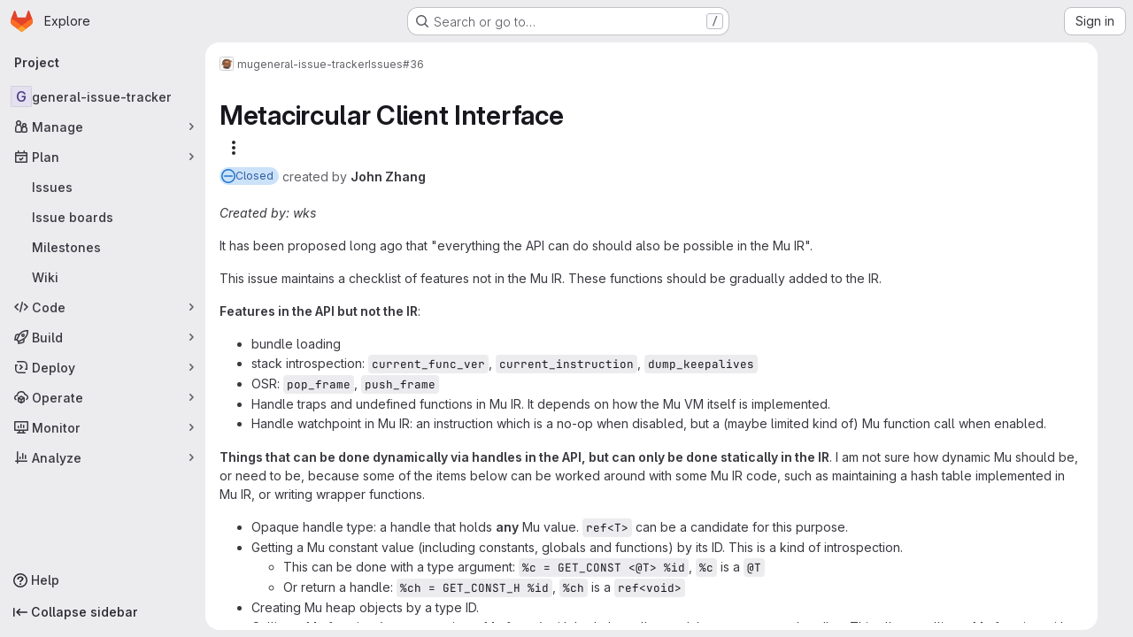

--- FILE ---
content_type: text/javascript; charset=utf-8
request_url: https://gitlab.anu.edu.au/assets/webpack/pages.projects.issues.show.c53ee36d.chunk.js
body_size: 567
content:
(this.webpackJsonp=this.webpackJsonp||[]).push([["pages.projects.issues.show"],{249:function(e,t,n){n("HVBj"),n("gjpc"),e.exports=n("v07w")},ejqx:function(e,t,n){"use strict";n.d(t,"a",(function(){return s})),n.d(t,"c",(function(){return i})),n.d(t,"b",(function(){return o}));n("byxs");const s="support-bot",i=function(e){try{var t;const n=document.getElementById(e);return null!=n&&null!==(t=n.dataset)&&void 0!==t&&t.initial?JSON.parse(n.dataset.initial):null}catch{return null}},o=function(e){return"incident"===(null==(t=e)?void 0:t.issueType)||function(e){return"issue"===(null==e?void 0:e.issueType)&&(null==e?void 0:e.authorUsername)===s}(e);var t}},v07w:function(e,t,n){"use strict";n.r(t);var s=n("ejqx");const i=Object(s.c)("js-issuable-app");!Object(s.b)(i)&&gon.features.workItemViewForIssues?async function(){const[{initWorkItemsRoot:e}]=await Promise.all([Promise.all([n.e("prosemirror"),n.e("814f5a10"),n.e("a9b73706"),n.e("256a7ee5"),n.e("37997f25")]).then(n.bind(null,"CmgX"))]);e()}():async function(){const[{initShow:e}]=await Promise.all([Promise.all([n.e("prosemirror"),n.e("814f5a10"),n.e("33ef999c"),n.e("a9b73706"),n.e("a63033c1")]).then(n.bind(null,"0YcL"))]);e()}()}},[[249,"runtime","main","commons-pages.projects-pages.projects.activity-pages.projects.alert_management.details-pages.project-1bcd7ed0"]]]);
//# sourceMappingURL=pages.projects.issues.show.c53ee36d.chunk.js.map